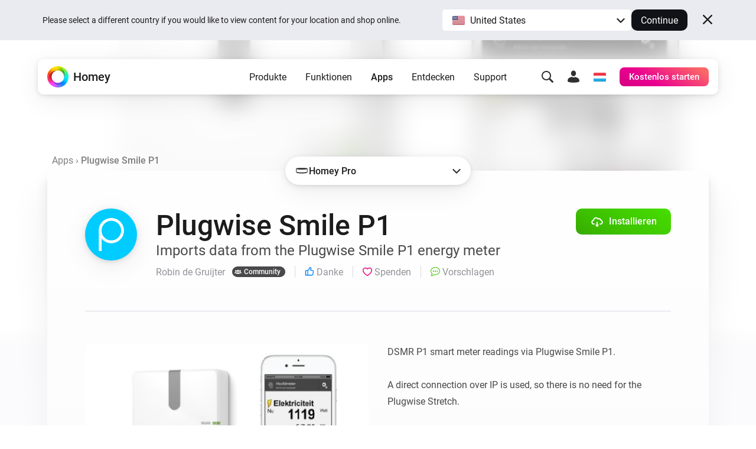

--- FILE ---
content_type: image/svg+xml
request_url: https://homey.app/glyphs/system/homey-bridge.svg
body_size: 2141
content:
<?xml version="1.0" encoding="UTF-8"?>
<svg width="64px" height="64px" viewBox="0 0 64 64" version="1.1" xmlns="http://www.w3.org/2000/svg" xmlns:xlink="http://www.w3.org/1999/xlink">
    <title>glyphs/system/homey-bridge</title>
    <g id="glyphs/system/homey-bridge" stroke="none" fill="none" fill-rule="evenodd">
        <path d="M30.900762,20.0023869 L32.0004283,20 C33.5498938,20 35.079542,20.0142053 36.577516,20.0418998 L38.3591224,20.081562 L40.1057687,20.1338987 L41.812902,20.1986349 L42.6502284,20.2355669 L44.2895551,20.3183865 L45.8779864,20.412918 L46.6516933,20.4644898 L48.1552445,20.5760734 C49.3828869,20.6736914 50.5456565,20.782793 51.6316965,20.902662 L52.9229838,21.0525211 L53.7285457,21.1550785 L54.4901854,21.2604671 L55.2081726,21.3692954 L55.8827772,21.482172 L56.514269,21.5997054 L56.8139319,21.6604086 L57.3812603,21.7860683 C59.6565281,22.3220996 60.826631,23.0190239 60.9793945,24.0749459 L60.9882077,24.1562863 L60.9949058,24.2902127 L60.9944815,37.9122826 L60.9993078,37.9594754 C61.0188472,38.641703 60.623332,39.1906378 59.9916805,39.5029241 L59.8289516,39.5760057 L59.533284,39.6938745 C59.3793418,39.7590468 59.2369322,39.8265641 59.1066163,39.8958044 C58.7584094,40.0808159 58.520507,40.2649519 58.3992984,40.4112206 L58.2563276,40.6043658 L58.069967,40.8448277 C57.5810751,41.4903246 56.7162168,42.6629155 55.5255081,43.021972 L54.9954005,43.1729179 C54.8121453,43.2222539 54.6223863,43.2706099 54.4262695,43.3179836 L53.8189918,43.4571554 L53.5013218,43.5245268 L52.8384678,43.654832 L52.1396587,43.779209 L51.4057712,43.8976441 L50.637682,44.0101235 L49.8362677,44.1166336 L49.002405,44.2171605 L47.6926879,44.3567025 L46.7815397,44.4422116 L45.8410113,44.5216896 L44.8719796,44.5951227 L43.8753211,44.6624972 L42.8519126,44.7237994 L41.268561,44.804337 L40.1821127,44.8503983 L38.5083109,44.9080104 L36.7841839,44.9518053 L35.6082685,44.9733029 L33.8068412,44.9939663 L32.5821319,45 L31.4178681,45 L30.1931588,44.9939663 L28.3917315,44.9733029 L27.2158161,44.9518053 L25.4916891,44.9080104 L23.8178873,44.8503983 L22.731439,44.804337 L21.1480874,44.7237994 L20.1246789,44.6624972 L19.1280204,44.5951227 L18.1589887,44.5216896 L17.2184603,44.4422116 L16.3073121,44.3567025 L14.997595,44.2171605 L14.1637323,44.1166336 L13.362318,44.0101235 L12.5942288,43.8976441 L11.8603413,43.779209 L11.1615322,43.654832 L10.4986782,43.5245268 C10.3912474,43.502316 10.2853514,43.4798588 10.1810082,43.4571554 L9.57373052,43.3179836 C9.37761369,43.2706099 9.18785465,43.2222539 9.00459951,43.1729179 L8.47449188,43.021972 C7.11368198,42.6116217 6.17847258,41.1386959 5.74367239,40.6043658 L5.64548491,40.471481 C5.54521405,40.3175443 5.29133439,40.1072461 4.8933837,39.8958044 C4.76306776,39.8265641 4.62065821,39.7590468 4.46671598,39.6938745 L4.17104838,39.5760057 L4.00831953,39.5029241 C3.37666799,39.1906378 2.98115278,38.641703 3.00069224,37.9594754 L3.00551854,37.9122826 L3.00509421,24.2902127 L3.01179235,24.1562863 L3.02060546,24.0749459 C3.17336898,23.0190239 4.34347188,22.3220996 6.61873969,21.7860683 L7.1860681,21.6604086 L7.48573099,21.5997054 L8.11722277,21.482172 L8.79182739,21.3692954 L9.50981463,21.2604671 L10.2714543,21.1550785 L11.0770162,21.0525211 L12.3683035,20.902662 C13.4543435,20.782793 14.6171131,20.6736914 15.8447555,20.5760734 L17.3483067,20.4644898 L18.1220136,20.412918 L19.7104449,20.3183865 L21.3497716,20.2355669 L22.187098,20.1986349 L23.8942313,20.1338987 L25.6408776,20.081562 L27.422484,20.0418998 C28.5652316,20.0207727 29.7264122,20.0074958 30.900762,20.0023869 Z M57.994806,25.4893273 C53.9298487,26.9359517 44.1193208,27.9646518 32.5974636,27.9991074 L32,28 C20.2216458,28 10.1418877,26.9610637 6.006,25.4896888 L6.006,37.098 L6.13993391,37.1634654 C6.19491733,37.1909747 6.24830718,37.2185401 6.30100735,37.2465411 L6.55625347,37.3882241 L6.59939217,37.4145307 C11.5392791,38.9560415 21.0625338,40 32,40 L33.2555646,39.9953981 C43.6632963,39.9189587 52.6508019,38.8967427 57.4006748,37.4145098 L57.4437465,37.3882241 L57.6989926,37.2465411 L57.8600661,37.1634654 L57.994,37.098 L57.994806,25.4893273 Z" id="Shape" fill="#303031"></path>
    </g>
</svg>

--- FILE ---
content_type: image/svg+xml
request_url: https://homey.app/icons-mask/interface/heart-fill.svg
body_size: 1142
content:
<?xml version="1.0" encoding="UTF-8"?>
<svg width="20px" height="20px" viewBox="0 0 20 20" version="1.1" xmlns="http://www.w3.org/2000/svg" xmlns:xlink="http://www.w3.org/1999/xlink">
    <title>glyphs / interface / heart-fill</title>
    <g id="glyphs-/-interface-/-heart-fill" stroke="none" stroke-width="1" fill="none" fill-rule="evenodd">
        <path d="M14.2468338,1 C15.0590976,1 15.8142226,1.14461664 16.5122087,1.43384993 C17.2101948,1.72308322 17.8197277,2.13448788 18.3408075,2.66806393 C18.8618873,3.20163997 19.2686893,3.83479183 19.5612136,4.5675195 C19.8537379,5.30024717 20,6.11010538 20,6.99709414 C20,8.36665609 19.6279658,9.72349238 18.8838975,11.067603 C18.1398292,12.4117136 17.0886748,13.7194008 15.7304344,14.9906645 C14.372194,16.2619282 12.7712228,17.474724 10.927521,18.6290519 C10.7772125,18.7226407 10.6171875,18.8078625 10.4474461,18.8847175 C10.2777048,18.9615725 10.128556,19 10,19 C9.87680476,19 9.73005294,18.9615725 9.55974454,18.8847175 C9.38943614,18.8078625 9.22969469,18.7226407 9.0805202,18.6290519 C7.23692146,17.474724 5.6343524,16.2619282 4.27281303,14.9906645 C2.91127365,13.7194008 1.85875331,12.4117136 1.11525198,11.067603 C0.371750661,9.72349238 0,8.36665609 0,6.99709414 C0,6.11010538 0.145952856,5.30024717 0.437858568,4.5675195 C0.72976428,3.83479183 1.13790651,3.20163997 1.66228525,2.66806393 C2.18666399,2.13448788 2.7978464,1.72308322 3.4958325,1.43384993 C4.19381859,1.14461664 4.94621162,1 5.75301158,1 C6.69434694,1 7.52789934,1.19354031 8.2536688,1.58062092 C8.97943825,1.96770153 9.56154865,2.47687837 10,3.10815144 C10.4438121,2.47687837 11.0269535,1.96770153 11.749424,1.58062092 C12.4718945,1.19354031 13.3043644,1 14.2468338,1 Z" id="Path" fill="#313132"></path>
    </g>
</svg>

--- FILE ---
content_type: image/svg+xml
request_url: https://apps.homeycdn.net/app/com.plugwise.smile/12/0373695e-207f-454a-b679-f34e0b705266/drivers/smilep1/assets/icon.svg
body_size: 170
content:
<?xml version="1.0" encoding="utf-8"?>
<!-- Generator: Adobe Illustrator 23.0.3, SVG Export Plug-In . SVG Version: 6.00 Build 0)  -->
<svg version="1.1" id="Layer_1" xmlns="http://www.w3.org/2000/svg" xmlns:xlink="http://www.w3.org/1999/xlink" x="0px" y="0px"
	 viewBox="0 0 90.43 89.46" style="enable-background:new 0 0 90.43 89.46;" xml:space="preserve">
<style type="text/css">
	.st0{fill:none;stroke:#6D6E71;stroke-width:2;stroke-linecap:round;stroke-linejoin:round;stroke-miterlimit:10;}
	.st1{fill:#6D6E71;}
	.st2{fill:none;stroke:#6D6E71;stroke-width:0.512;stroke-linecap:round;stroke-linejoin:round;stroke-miterlimit:10;}
</style>
<path class="st0" d="M89.43,82.96c0,3.04-2.49,5.5-5.56,5.5H6.56C3.49,88.46,1,86,1,82.96V6.5C1,3.46,3.49,1,6.56,1h77.31
	c3.07,0,5.56,2.46,5.56,5.5V82.96z"/>
<rect x="80.88" y="61.96" class="st1" width="8.55" height="3.39"/>
<rect x="80.88" y="61.96" class="st2" width="8.55" height="3.39"/>
<rect x="80.88" y="53.35" class="st1" width="8.55" height="3.39"/>
<rect x="80.88" y="53.35" class="st2" width="8.55" height="3.39"/>
<path class="st1" d="M50.14,1h-11.1v31.52h0.01c0.15,2.99,2.57,5.38,5.54,5.38s5.39-2.38,5.54-5.38h0.01v-0.26c0-0.01,0-0.02,0-0.03
	c0-0.01,0-0.02,0-0.03V1z"/>
<rect x="80.88" y="44.73" class="st1" width="8.55" height="3.39"/>
<rect x="80.88" y="44.73" class="st2" width="8.55" height="3.39"/>
</svg>


--- FILE ---
content_type: image/svg+xml
request_url: https://apps.homeycdn.net/app/com.plugwise.smile/12/0373695e-207f-454a-b679-f34e0b705266/assets/icon.svg
body_size: 458
content:
<?xml version="1.0" encoding="utf-8"?>
<!-- Generator: Adobe Illustrator 21.1.0, SVG Export Plug-In . SVG Version: 6.00 Build 0)  -->
<svg version="1.1" id="Laag_1" xmlns="http://www.w3.org/2000/svg" xmlns:xlink="http://www.w3.org/1999/xlink" x="0px" y="0px"
	 viewBox="0 0 287.6 377.6" style="enable-background:new 0 0 287.6 377.6;" xml:space="preserve">
<g id="_x23_ffffffff">
	<path d="M115.9,2.5c32.5-5.8,67.3-1.7,96.4,14.4c24.7,13.9,45.7,34.8,59.2,59.8c16,29.6,19.6,64.9,13.2,97.6
		c-6,30.7-23.6,58.5-47.2,78.7c-19.8,17.5-44.7,29.3-71,32.9c-29.9,4.3-61.5,0.3-88.5-13.9c-14.4-7.5-27.4-17.7-38.6-29.4
		c-2.3-2.3-4.7-4.5-7.3-6.6c-0.2,37.7,0,75.5-0.1,113.2c-0.2,9.3,0.4,18.6-0.2,27.9c-10.6,0.4-21.1,0.5-31.7-0.1
		c-0.1-77,0-153.9-0.1-230.9c-0.1-9,0.4-18,1.9-26.8c4.2-29,18.8-55.9,39.4-76.6C61.3,22.4,87.5,7.6,115.9,2.5 M129.1,32.8
		c-16.9,2-33.2,8.1-47.2,17.7C61.1,65.1,44.1,86,36.8,110.5c-6.2,20.6-6.4,43-0.9,63.7c5.9,22,19.6,41.4,37,56
		c17.2,14.7,39.2,23.7,61.8,25.1c24.3,2,49.4-3.6,69.7-17.3c24.7-16.5,43.8-42.3,49.1-71.9c3.8-22.5,2.3-46.4-7.1-67.4
		c-10-22.3-27.6-41.1-48.8-53.2C177,33.8,152.5,30,129.1,32.8z"/>
</g>
</svg>
